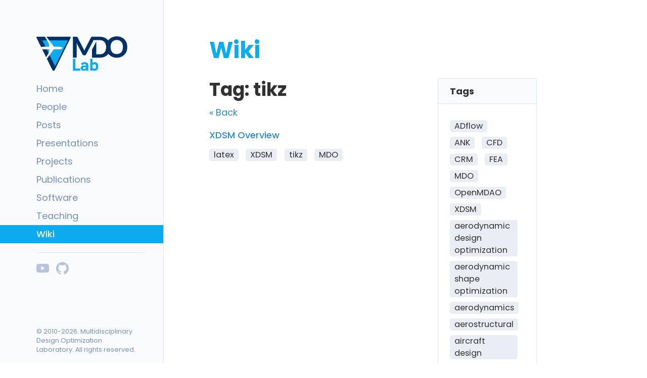

--- FILE ---
content_type: text/html; charset=utf-8
request_url: https://mdolab.engin.umich.edu/tags/tikz
body_size: 2433
content:
<!DOCTYPE html>
<html lang="en-us">

  <head>
  <link href="http://gmpg.org/xfn/11" rel="profile">
  <meta http-equiv="X-UA-Compatible" content="IE=edge">
  <meta http-equiv="content-type" content="text/html; charset=utf-8">

  <!-- Enable responsiveness on mobile devices-->
  <meta name="viewport" content="width=device-width, initial-scale=1.0, maximum-scale=1">

  <title>
    
      Wiki &middot; MDO Lab
    
  </title>

  <!-- CSS -->
  <link rel="stylesheet" href="/assets/css/bootstrap.min.css">
  <link rel="stylesheet" href="/assets/css/poole.css">
  <link rel="stylesheet" href="/assets/css/syntax.css">
  <link rel="stylesheet" href="/assets/css/hyde.css">
  <link rel="stylesheet" href="/assets/css/main.css">
  <link rel="stylesheet" href="/assets/css/publications.css">
  <link rel="stylesheet" href="/assets/css/wiki.css">
  <link rel="stylesheet" href="/assets/css/people.css">
  <link rel="stylesheet" href="/assets/css/posts.css">
  <link rel="stylesheet" href="https://fonts.googleapis.com/css?family=Poppins:400,500,600,700&display=swap">
  <link rel="stylesheet" href="https://fonts.googleapis.com/css?family=Source+Code+Pro&display=swap">
  <link rel="icon" type="image/x-icon" href="/favicon.ico">

  <!-- RSS -->
  <link rel="alternate" type="application/rss+xml" title="RSS" href="/atom.xml">

  <!-- JS -->
  <script src="/assets/js/jquery-3.4.1.min.js"></script>
  <script src="/assets/js/bootstrap.bundle.min.js"></script>
  <script src="/assets/js/simple-jekyll-search.min.js"></script>
  <script src="/assets/js/main.js"></script>
  <script src="/assets/js/paging.js"></script>

  <!-- For google analytics -->
  
  <!-- Google tag (gtag.js) - Google Analytics -->
<script async src="https://www.googletagmanager.com/gtag/js?id=G-SQHCP8JGNK"></script>
<script>
    window.dataLayer = window.dataLayer || [];
    function gtag(){dataLayer.push(arguments);}
    gtag('js', new Date());

    gtag('config', 'G-SQHCP8JGNK');
</script>

  

</head>


  <body>

    <!-- NOTE:
    We're using sidebarHighlight in YAML front matter to decide
    which tab on the navbar to highlight. sidebarHighlight variable is declared in layout files
    or directly in the page.

    "For Jekyll Include Cache to work, you cannot rely on the page context to pass variables to your include
    (e.g., assign foo=bar or page.title). Instead, you must explicitly pass all variables to the include
    as arguments, and reference them within the include as include.foo (instead of page.foo or just foo)."
     -->
    

    <nav class="sidebar navbar-expand-lg navbar-light">
  <a class="navbar-brand" href="/">
    <img src="/assets/images/logo.svg" onerror="this.src='/assets/images/logo.png'" style="height: 3.75rem;">
  </a>
  <button class="navbar-toggler" type="button" data-toggle="collapse" data-target="#navbarContent" aria-controls="navbarContent" aria-expanded="false" aria-label="Toggle navigation">
    <span class="navbar-toggler-icon"></span>
  </button>

  <div class="collapse navbar-collapse" id="navbarContent">
    <ul class="navbar-nav ml-auto">
      <li class="nav-item">
        <a class="nav-link" href="/">Home</a>
      </li>

    
    
      
    
      
    
      
        
      
    
      
        
      
    
      
        
      
    
      
        
      
    
      
        
      
    
      
        
      
    
      
        
          <li class="nav-item">
            <a class="nav-link" href="/people">People</a>
          </li>
        
      
    
      
        
      
    
      
        
          <li class="nav-item">
            <a class="nav-link" href="/post">Posts</a>
          </li>
        
      
    
      
    
      
    
      
    
      
        
          <li class="nav-item">
            <a class="nav-link" href="/presentations">Presentations</a>
          </li>
        
      
    
      
        
          <li class="nav-item">
            <a class="nav-link" href="/projects">Projects</a>
          </li>
        
      
    
      
        
      
    
      
        
          <li class="nav-item">
            <a class="nav-link" href="/publications">Publications</a>
          </li>
        
      
    
      
    
      
        
          <li class="nav-item">
            <a class="nav-link" href="/software">Software</a>
          </li>
        
      
    
      
        
          <li class="nav-item">
            <a class="nav-link" href="/teaching">Teaching</a>
          </li>
        
      
    
      
        
          <li class="nav-item active">
            <a class="nav-link" href="/wiki">Wiki</a>
          </li>
        
      
    
      
        
      
    
      
        
      
    
      
        
      
    
      
        
      
    
      
        
      
    
      
        
      
    
      
        
      
    
      
        
      
    
      
        
      
    
      
        
      
    
      
        
      
    
      
        
      
    
      
        
      
    
      
        
      
    
      
        
      
    
      
        
      
    
      
        
      
    
      
        
      
    
      
        
      
    
      
        
      
    
      
        
      
    
      
        
      
    
      
        
      
    
      
        
      
    
      
        
      
    
      
        
      
    
      
        
      
    
      
        
      
    
      
        
      
    
      
        
      
    
      
        
      
    
      
        
      
    
      
        
      
    
      
        
      
    
      
        
      
    
      
        
      
    
      
        
      
    
      
        
      
    
      
        
      
    
      
        
      
    
      
        
      
    
      
        
      
    
      
        
      
    
      
        
      
    
      
        
      
    
      
        
      
    
      
        
      
    
      
        
      
    
      
        
      
    
      
        
      
    
      
        
      
    
      
        
      
    
      
        
      
    
      
        
      
    
      
        
      
    
      
        
      
    
      
        
      
    
      
        
      
    
      
        
      
    
      
        
      
    
      
        
      
    
      
        
      
    
      
        
      
    
      
        
      
    
      
        
      
    
      
        
      
    
      
        
      
    
      
        
      
    
      
        
      
    
      
        
      
    
      
        
      
    
      
        
      
    
      
        
      
    
      
        
      
    
      
        
      
    
      
        
      
    
      
        
      
    
      
        
      
    
      
        
      
    
      
        
      
    
      
        
      
    
      
        
      
    
      
        
      
    
      
        
      
    
      
        
      
    
      
        
      
    
      
        
      
    
      
        
      
    
      
        
      
    
      
        
      
    
      
        
      
    
      
        
      
    
      
        
      
    
      
        
      
    
      
        
      
    
      
        
      
    
      
        
      
    
      
        
      
    
      
        
      
    
      
        
      
    
      
        
      
    
      
        
      
    
      
        
      
    
      
        
      
    
      
        
      
    
      
        
      
    
      
        
      
    
      
        
      
    
      
        
      
    
      
        
      
    
      
        
      
    
      
        
      
    
      
        
      
    
      
        
      
    
      
        
      
    
      
        
      
    
      
        
      
    
      
        
      
    
      
        
      
    
      
        
      
    
      
        
      
    
      
        
      
    
      
        
      
    
      
        
      
    
      
        
      
    
      
        
      
    
      
        
      
    
      
        
      
    
      
        
      
    
      
        
      
    
      
        
      
    
      
        
      
    
      
        
      
    
      
        
      
    
      
        
      
    
      
        
      
    
      
        
      
    
      
        
      
    
      
        
      
    
      
        
      
    
      
        
      
    
      
        
      
    
      
        
      
    
      
        
      
    
      
        
      
    
      
        
      
    
      
        
      
    
      
        
      
    
      
        
      
    
      
        
      
    
      
        
      
    
      
        
      
    
      
        
      
    
      
        
      
    
      
        
      
    
      
        
      
    
      
        
      
    
      
        
      
    
      
        
      
    
      
        
      
    
      
        
      
    
      
        
      
    
      
        
      
    
      
        
      
    
      
        
      
    
      
        
      
    
      
        
      
    
      
        
      
    
      
        
      
    
      
        
      
    
      
        
      
    
      
        
      
    
      
        
      
    
      
        
      
    
      
        
      
    
      
        
      
    
      
        
      
    
      
        
      
    
      
        
      
    
      
        
      
    
      
        
      
    
      
        
      
    
      
        
      
    
      
        
      
    
      
        
      
    
      
        
      
    
      
        
      
    
      
        
      
    
      
        
      
    
      
        
      
    
      
        
      
    
      
        
      
    
      
        
      
    
      
        
      
    
      
        
      
    
      
        
      
    
      
        
      
    
      
        
      
    
      
        
      
    
      
        
      
    
      
        
      
    
      
        
      
    
      
        
      
    
      
        
      
    
      
        
      
    
      
        
      
    
      
        
      
    
      
        
      
    
      
        
      
    
      
        
      
    
      
        
      
    
      
        
      
    
      
        
      
    
      
        
      
    
      
        
      
    
      
        
      
    
      
        
      
    
      
        
      
    
      
        
      
    
      
        
      
    
      
        
      
    
      
        
      
    
      
        
      
    
      
        
      
    
      
        
      
    
      
        
      
    
      
        
      
    
      
        
      
    
      
        
      
    
      
        
      
    
      
        
      
    
      
        
      
    
      
        
      
    
      
        
      
    
      
        
      
    
      
        
      
    
      
        
      
    
      
        
      
    
      
        
      
    
      
        
      
    
      
        
      
    
      
        
      
    
      
        
      
    
      
        
      
    
      
        
      
    
      
        
      
    
      
        
      
    
      
        
      
    
      
        
      
    
      
        
      
    
      
        
      
    
      
        
      
    
      
        
      
    
      
        
      
    
      
        
      
    
      
        
      
    
      
        
      
    
      
        
      
    
      
        
      
    
      
        
      
    
      
        
      
    
      
        
      
    
      
        
      
    
      
        
      
    
      
        
      
    
      
        
      
    
      
        
      
    
      
        
      
    
      
        
      
    
      
        
      
    
      
        
      
    
      
        
      
    
      
        
      
    
      
        
      
    
      
        
      
    
      
        
      
    
      
        
      
    
      
        
      
    
      
        
      
    
      
        
      
    
      
        
      
    
      
        
      
    
      
        
      
    
      
        
      
    
      
        
      
    
      
        
      
    
      
        
      
    
      
        
      
    
      
        
      
    
      
        
      
    
      
        
      
    
      
        
      
    
      
        
      
    
      
        
      
    
      
        
      
    
      
        
      
    
      
        
      
    
      
        
      
    
      
        
      
    
      
        
      
    
      
        
      
    
      
        
      
    
      
        
      
    
      
        
      
    
      
        
      
    
      
        
      
    
      
        
      
    
      
        
      
    
      
        
      
    
      
        
      
    
      
        
      
    
      
        
      
    
      
        
      
    
      
        
      
    
      
        
      
    
      
        
      
    
      
        
      
    
      
        
      
    
      
        
      
    
      
        
      
    
      
        
      
    
      
        
      
    
      
        
      
    
      
        
      
    
      
        
      
    
      
        
      
    
      
        
      
    
      
        
      
    
      
        
      
    
      
        
      
    
      
        
      
    
      
        
      
    
      
        
      
    
      
        
      
    
      
        
      
    
      
        
      
    
      
        
      
    
      
        
      
    
      
        
      
    
      
        
      
    
      
        
      
    
      
        
      
    
      
        
      
    
      
        
      
    
      
        
      
    
      
        
      
    
      
        
      
    
      
        
      
    
      
        
      
    
      
        
      
    
      
        
      
    
      
        
      
    
      
        
      
    
      
        
      
    
      
        
      
    
      
        
      
    
      
        
      
    
      
        
      
    
      
        
      
    
      
        
      
    
      
        
      
    
      
        
      
    
      
        
      
    
      
        
      
    
      
        
      
    
      
        
      
    
      
        
      
    
      
        
      
    
      
        
      
    
      
        
      
    
      
        
      
    
      
        
      
    
      
        
      
    
      
        
      
    
      
        
      
    
      
        
      
    
      
        
      
    
      
        
      
    
      
        
      
    
      
        
      
    
      
        
      
    
      
        
      
    
      
        
      
    
      
        
      
    
      
        
      
    
      
        
      
    
      
        
      
    
      
        
      
    
      
        
      
    
      
        
      
    
      
        
      
    
      
        
      
    
      
        
      
    
      
        
      
    
      
        
      
    
      
        
      
    
      
        
      
    
      
        
      
    
      
        
      
    
      
        
      
    
      
        
      
    
      
        
      
    
      
        
      
    
      
        
      
    
      
        
      
    
      
        
      
    
      
        
      
    
      
        
      
    
      
        
      
    
      
        
      
    
      
        
      
    
      
        
      
    
      
        
      
    
      
        
      
    
      
        
      
    
      
        
      
    
      
        
      
    
      
        
      
    
      
        
      
    
      
        
      
    
      
        
      
    
      
        
      
    
      
        
      
    
      
        
      
    
      
        
      
    
      
        
      
    
      
        
      
    
      
        
      
    
      
        
      
    
      
        
      
    
      
        
      
    
      
        
      
    
      
        
      
    
      
        
      
    
      
        
      
    
      
        
      
    
      
        
      
    
      
        
      
    
      
        
      
    
      
        
      
    
      
        
      
    
      
        
      
    
      
        
      
    
      
        
      
    
      
        
      
    
      
        
      
    
      
        
      
    
      
        
      
    
      
        
      
    
      
        
      
    
      
        
      
    
      
        
      
    
      
        
      
    
      
        
      
    
      
        
      
    
      
        
      
    
      
        
      
    
      
        
      
    
      
        
      
    
      
        
      
    
      
        
      
    
      
        
      
    
      
        
      
    
      
        
      
    
      
        
      
    
      
        
      
    
      
        
      
    
      
        
      
    
      
        
      
    
      
        
      
    
      
        
      
    
      
        
      
    
      
        
      
    
      
        
      
    
      
        
      
    
      
        
      
    
      
        
      
    
      
    
      
    
      
    

    </ul>

    <div class="sidebar-icon-wrapper">
      <div class="sidebar-icon" style="border-top: 1px solid #dde4ed">
        <a href="https://www.youtube.com/channel/UCcJbhFFw04oK7YCsgqhXNFQ" title="Watch our work on YouTube" target="_blank">
          <img class="svg-icon" src="/assets/images/icon/youtube.svg">
        </a>
        <a href="https://www.github.com/mdolab" title="See our code on GitHub" target="_blank">
          <img class="svg-icon" src="/assets/images/icon/github.svg">
        </a>
      </div>
    </div>

    <div id="rights-reserved">
      <p>&copy; 2010-2026. Multidisciplinary Design Optimization Laboratory.&nbspAll rights reserved.</p>
    </div>

  </div>
</nav>


    <div class="content container">
      <div class="page">
    		<h1 class="page-title">Wiki</h1>
    		<div class="row" style="margin-top: 1.5rem">
  <div class="col-sm-8">
    <h2 style="margin-top: 0">Tag: tikz</h2>
    <a href="#" onclick="history.go(-1); event.preventDefault();">&laquo; Back</a>
    
      
        
      
        
      
        
      
        
      
        
      
    
      
        
      
        
      
        
      
    
      
        
      
    
      
        
      
        
      
        
      
        
      
    
      
        
      
        
      
    
      
        
      
        
      
        
      
        
      
    
      
        
      
    
      
        
      
        
      
        
      
    
      
        
      
        
      
    
      
        
      
        
      
        
      
        
      
    
      
        
      
        
      
        
      
    
      
        
      
        
      
        
      
        
      
        
      
    
      
        
      
        
      
    
      
        
      
        
      
        
      
    
      
        
      
        
      
    
      
        
      
        
      
    
      
        
      
        
      
        
      
    
      
        
      
        
      
        
      
    
      
        
      
        
      
        
      
        
      
    
      
        
      
        
      
        
      
    
      
        
      
        
      
        
          <div class="entry" style="margin-top: 1rem">
            <a href="/wiki/xdsm-overview">XDSM Overview</a>
            <div class="tag-card" style="margin-top: .25rem">
              
                <a href="/tags/latex">
                  <div class="tag">latex</div>
                </a>
              
                <a href="/tags/xdsm">
                  <div class="tag">XDSM</div>
                </a>
              
                <a href="/tags/tikz">
                  <div class="tag">tikz</div>
                </a>
              
                <a href="/tags/mdo">
                  <div class="tag">MDO</div>
                </a>
              
            </div>
          </div>
          
    
  </div>

  <div class="col-sm-4">
    <div class="card">
      <div class="card-header">
        <h5>Tags</h5>
      </div>

      <div class="card-body tag-card">
        
        
          <a href="/tags/adflow">
            <div class="tag">ADflow</div>
          </a>
        
          <a href="/tags/ank">
            <div class="tag">ANK</div>
          </a>
        
          <a href="/tags/cfd">
            <div class="tag">CFD</div>
          </a>
        
          <a href="/tags/crm">
            <div class="tag">CRM</div>
          </a>
        
          <a href="/tags/fea">
            <div class="tag">FEA</div>
          </a>
        
          <a href="/tags/mdo">
            <div class="tag">MDO</div>
          </a>
        
          <a href="/tags/openmdao">
            <div class="tag">OpenMDAO</div>
          </a>
        
          <a href="/tags/xdsm">
            <div class="tag">XDSM</div>
          </a>
        
          <a href="/tags/aerodynamic-design-optimization">
            <div class="tag">aerodynamic design optimization</div>
          </a>
        
          <a href="/tags/aerodynamic-shape-optimization">
            <div class="tag">aerodynamic shape optimization</div>
          </a>
        
          <a href="/tags/aerodynamics">
            <div class="tag">aerodynamics</div>
          </a>
        
          <a href="/tags/aerostructural">
            <div class="tag">aerostructural</div>
          </a>
        
          <a href="/tags/aircraft-design">
            <div class="tag">aircraft design</div>
          </a>
        
          <a href="/tags/comparison">
            <div class="tag">comparison</div>
          </a>
        
          <a href="/tags/complex-step">
            <div class="tag">complex step</div>
          </a>
        
          <a href="/tags/derivatives">
            <div class="tag">derivatives</div>
          </a>
        
          <a href="/tags/evolutionary-algorithms">
            <div class="tag">evolutionary algorithms</div>
          </a>
        
          <a href="/tags/genetic-algorithms">
            <div class="tag">genetic algorithms</div>
          </a>
        
          <a href="/tags/guides">
            <div class="tag">guides</div>
          </a>
        
          <a href="/tags/humor">
            <div class="tag">humor</div>
          </a>
        
          <a href="/tags/latex">
            <div class="tag">latex</div>
          </a>
        
          <a href="/tags/mdolab">
            <div class="tag">mdolab</div>
          </a>
        
          <a href="/tags/movie">
            <div class="tag">movie</div>
          </a>
        
          <a href="/tags/open-mdao">
            <div class="tag">open mdao</div>
          </a>
        
          <a href="/tags/optimization">
            <div class="tag">optimization</div>
          </a>
        
          <a href="/tags/pictures">
            <div class="tag">pictures</div>
          </a>
        
          <a href="/tags/programming">
            <div class="tag">programming</div>
          </a>
        
          <a href="/tags/python">
            <div class="tag">python</div>
          </a>
        
          <a href="/tags/random">
            <div class="tag">random</div>
          </a>
        
          <a href="/tags/sensitivity-analysis">
            <div class="tag">sensitivity analysis</div>
          </a>
        
          <a href="/tags/shockwave">
            <div class="tag">shockwave</div>
          </a>
        
          <a href="/tags/tikz">
            <div class="tag">tikz</div>
          </a>
        
          <a href="/tags/tips">
            <div class="tag">tips</div>
          </a>
        
          <a href="/tags/transonic">
            <div class="tag">transonic</div>
          </a>
        
          <a href="/tags/ucrm">
            <div class="tag">uCRM</div>
          </a>
        
          <a href="/tags/video">
            <div class="tag">video</div>
          </a>
        
          <a href="/tags/wind-turbine">
            <div class="tag">wind turbine</div>
          </a>
        
          <a href="/tags/wing-design">
            <div class="tag">wing design</div>
          </a>
        
          <a href="/tags/workshop">
            <div class="tag">workshop</div>
          </a>
        
      </div>
    </div>
  </div>
</div>
  	  </div>
    </div>

  </body>
</html>


--- FILE ---
content_type: text/css; charset=utf-8
request_url: https://mdolab.engin.umich.edu/assets/css/hyde.css
body_size: 1135
content:
/*
 *  __                  __
 * /\ \                /\ \
 * \ \ \___   __  __   \_\ \     __
 *  \ \  _ `\/\ \/\ \  /'_` \  /'__`\
 *   \ \ \ \ \ \ \_\ \/\ \_\ \/\  __/
 *    \ \_\ \_\/`____ \ \___,_\ \____\
 *     \/_/\/_/`/___/> \/__,_ /\/____/
 *                /\___/
 *                \/__/
 *
 * Designed, built, and released under MIT license by @mdo. Learn more at
 * https://github.com/poole/hyde.
 */


/*
 * Contents
 *
 * Global resets
 * Sidebar
 * Container
 * Reverse layout
 * Themes
 */


/*
 * Global resets
 *
 * Update the foundational and global aspects of the page.
 */

html {
  font-family: "PT Sans", Helvetica, Arial, sans-serif;
}
@media (min-width: 48em) {
  html {
    font-size: 16px;
  }
}
@media (min-width: 58em) {
  html {
    font-size: 20px;
  }
}


/*
 * Sidebar
 *
 * Flexible banner for housing site name, intro, and "footer" content. Starts
 * out above content in mobile and later moves to the side with wider viewports.
 */

.sidebar {
  text-align: center;
  display: flex;
  flex-wrap: wrap;
  justify-content: space-between;
  padding: 2rem 1.5rem;
  background-color: #f9fafc;
  border-bottom: 1px solid #dde4ed;
  
}
@media (min-width: 48em) {
  .sidebar {
    position: fixed;
    padding: 0;
    top: 0;
    left: 0;
    bottom: 0;
    width: 18rem;
    text-align: left;
    border-right: 1px solid #dde4ed;
    border-bottom: 0;
  }
}

/* Sidebar links */
.sidebar a {
  color: #fff;
}

/* About section */
.sidebar-about h1 {
  color: #fff;
  margin-top: 0;
  font-family: "Abril Fatface", serif;
  font-size: 3.25rem;
}

/* Sidebar nav */
.sidebar-nav {
  margin-bottom: 1rem;
}
.sidebar-nav-item {
  display: block;
  line-height: 1.75;
}
a.sidebar-nav-item:hover,
a.sidebar-nav-item:focus {
  text-decoration: underline;
}
.sidebar-nav-item.active {
  font-weight: bold;
}

/* Sticky sidebar
 *
 * Add the `sidebar-sticky` class to the sidebar's container to affix it the
 * contents to the bottom of the sidebar in tablets and up.
 */

@media (min-width: 48em) {
  .sidebar-sticky {
    position: absolute;
    right:  1rem;
    left:   1rem;
  }
}


/* Container
 *
 * Align the contents of the site above the proper threshold with some margin-fu
 * with a 25%-wide `.sidebar`.
 */

.content {
  padding-top:    4rem;
  padding-bottom: 4rem;
}

@media (min-width: 48em) {
  .content {
    max-width: 38rem;
    margin-left: 20rem;
    margin-right: 2rem;
  }
}

@media (min-width: 64em) {
  .content {
    margin-left: 22rem;
    margin-right: 4rem;
  }
}


/*
 * Reverse layout
 *
 * Flip the orientation of the page by placing the `.sidebar` on the right.
 */

@media (min-width: 48em) {
  .layout-reverse .sidebar {
    left: auto;
    right: 0;
  }
  .layout-reverse .content {
    margin-left: 2rem;
    margin-right: 20rem;
  }
}

@media (min-width: 64em) {
  .layout-reverse .content {
    margin-left: 4rem;
    margin-right: 22rem;
  }
}



/*
 * Themes
 *
 * As of v1.1, Hyde includes optional themes to color the sidebar and links
 * within blog posts. To use, add the class of your choosing to the `body`.
 */

/* Base16 (http://chriskempson.github.io/base16/#default) */

/* Red */
.theme-base-08 .sidebar {
  background-color: #ac4142;
}
.theme-base-08 .content a,
.theme-base-08 .related-posts li a:hover {
  color: #ac4142;
}

/* Orange */
.theme-base-09 .sidebar {
  background-color: #d28445;
}
.theme-base-09 .content a,
.theme-base-09 .related-posts li a:hover {
  color: #d28445;
}

/* Yellow */
.theme-base-0a .sidebar {
  background-color: #f4bf75;
}
.theme-base-0a .content a,
.theme-base-0a .related-posts li a:hover {
  color: #f4bf75;
}

/* Green */
.theme-base-0b .sidebar {
  background-color: #90a959;
}
.theme-base-0b .content a,
.theme-base-0b .related-posts li a:hover {
  color: #90a959;
}

/* Cyan */
.theme-base-0c .sidebar {
  background-color: #75b5aa;
}
.theme-base-0c .content a,
.theme-base-0c .related-posts li a:hover {
  color: #75b5aa;
}

/* Blue */
.theme-base-0d .sidebar {
  background-color: #6a9fb5;
}
.theme-base-0d .content a,
.theme-base-0d .related-posts li a:hover {
  color: #6a9fb5;
}

/* Magenta */
.theme-base-0e .sidebar {
  background-color: #aa759f;
}
.theme-base-0e .content a,
.theme-base-0e .related-posts li a:hover {
  color: #aa759f;
}

/* Brown */
.theme-base-0f .sidebar {
  background-color: #8f5536;
}
.theme-base-0f .content a,
.theme-base-0f .related-posts li a:hover {
  color: #8f5536;
}


--- FILE ---
content_type: text/css; charset=utf-8
request_url: https://mdolab.engin.umich.edu/assets/css/main.css
body_size: 1225
content:
:root {
  --primary_color: #0caaef;
  font-size: 18px;
}

html, body {
  font-family: "Poppins", Helvetica, Arial, sans-serif;
}

.grey-text {
  color: #9a9a9a;
}

.fweight-600 {
  font-weight: 600 !important;
}

.small-text {
  font-size: .8rem;
}

.page-title {
  color: var(--primary_color);
}

.shadow {
	box-shadow: 0 5px 10px rgba(154,160,185,.05), 0 15px 40px rgba(166,173,201,.2);
}

ol.bibliography {
  list-style-type: none;
  padding: 0px;
  margin: 0px;
}

.bibliography p {
  margin-bottom: 0.2rem;
}

.bibliography li {
  margin-bottom: 1rem;
}

.bib-extra {
  display: flex;
}

.bib-extra .dropdown-toggle:after {
  display: none;
}

.bib-extra a:hover {
  text-decoration: none;
}

.bib-extra .tag:hover  {
  color: #fff;
}

.btn:focus,.btn:active:focus,.btn.active:focus,
.btn.focus,.btn:active.focus,.btn.active.focus {
    outline: none !important;
    box-shadow:none !important;
}

.bib-extra .dropdown-menu {
  max-height: 10rem;
  overflow-y: auto;
  padding: 0rem 0rem;
  font-size: .8rem;
  font-family: Source Code Pro;
  border-color: #dde4ed #dde4ed #dde4ed #dde4ed;
}

.bib-extra pre {
  background-color: #fff;
  -webkit-touch-callout: all; /* iOS Safari */
  -webkit-user-select: all; /* Safari */
  -khtml-user-select: all; /* Konqueror HTML */
  -moz-user-select: all; /* Firefox */
  -ms-user-select: all; /* Internet Explorer/Edge */
  user-select: all; /* Chrome and Opera */
}

p, li {
  font-size: 1rem;
}

input[type='search'] {
  border-radius: 0;
  height: 2rem;
  color: #303030;
  border-top: none;
  border-right: none;
  border-left: none;
  border-bottom: 1px solid #dde4ed;
}

input[type='search']:focus {
  outline: none;
  -webkit-box-shadow: none;
  -moz-box-shadow: none;
  box-shadow: none;
  border-bottom: 1px solid var(--primary_color);
}

#results-container {
  position: absolute;
  background-color: #fff;
  z-index: 1;
  max-height: 200px;
  overflow-y: auto;
  padding: 0rem .5rem;
}

.navbar-light .navbar-brand {
  font-size: 2rem;
  font-weight: 700;
  color: #303030;
  margin-right: 0;
  /*background-color: rgb(0, 0, 0, 0.3);*/
}

.navbar-nav {
  margin: 1rem 0;
}

.navbar-light .navbar-nav .nav-link {
  text-align: left;
  padding: 0.5rem 1rem;
  color: #7690b7;
  font-weight: 400;
  font-size: 1rem;
}

.sidebar-icon-wrapper {
  padding: 0 1rem 0 1rem;
}

.svg-icon, .svg-icon-no-hover {
  filter: invert(91%) sepia(2%) saturate(6120%) hue-rotate(186deg) brightness(87%) contrast(96%);
  width: 25px;
}

.svg-icon-blue {
  filter: invert(46%) sepia(93%) saturate(579%) hue-rotate(168deg) brightness(86%) contrast(90%);
}

.svg-icon-small {
  width: 15px;
}

.svg-icon:hover {
  filter: invert(68%) sepia(76%) saturate(3993%) hue-rotate(165deg) brightness(94%) contrast(100%);
}

.sidebar-icon {
  display: flex;
  width: 100%;
  padding: 1rem 0;
  border-top: 1px solid #dde4ed;
}

.sidebar-icon a {
  display: flex;
  margin-right: .8rem;
}

#rights-reserved p {
  font-size: .7rem;
  padding: 0 2rem 0 4rem;
  color: #7690b7;
}

/* change min-width and flex direction from Bootstrap line 4336 */
@media (min-width: 48em) {
  .navbar-expand-lg {
    -ms-flex-flow: column nowrap;
    flex-flow: column nowrap;
    -ms-flex-pack: start;
    justify-content: flex-start;
  }
  .navbar-expand-lg .navbar-nav {
    -ms-flex-direction: column;
    flex-direction: column;
  }
  .navbar-expand-lg .navbar-nav .dropdown-menu {
    position: absolute;
  }
  .navbar-expand-lg .navbar-nav .nav-link {
    padding: 0.25rem 2rem 0.25rem 4rem;
    text-align: left;
  }
  .navbar-expand-lg > .container,
  .navbar-expand-lg > .container-fluid {
    -ms-flex-wrap: nowrap;
    flex-wrap: nowrap;
  }
  .navbar-expand-lg .navbar-collapse {
    display: -ms-block !important;
    display: block !important;
    -ms-flex-preferred-size: auto;
    flex-basis: auto;
  }
  .navbar-expand-lg .navbar-toggler {
    display: none;
  }
  .navbar-brand {
    margin-top: 4rem;
    padding: 0rem 2rem 0rem 4rem;
  }
  .sidebar-icon-wrapper {
    padding: 0 2rem 0 4rem;
  }
  #rights-reserved {
    position: absolute;
    bottom: 0;
  }
}

.navbar-light .navbar-nav .nav-link:hover {
  background-color: #eaeef4;
  color: #303030;
}

.navbar-light .navbar-nav .active>.nav-link {
  /*color: rgb(0, 0, 0);*/
  font-weight: 500;
  color: #fff;
  background-color: var(--primary_color);
}

.nav-tabs .nav-item.show .nav-link, .nav-tabs .nav-link.active {
  border-color: #dde4ed #dde4ed #fff;
}

.nav-tabs {
  border-color: #dde4ed;
}

.recent-posts {
  margin-top: 1rem;
}

.recent-posts .card-img-top {
  height:150px;
  object-fit: contain;
}

.recent-posts .card {
  box-shadow: 0 5px 10px rgba(154,160,185,.05), 0 15px 40px rgba(166,173,201,.2);
}

.recent-posts .card-body {
  font-weight: 500;
  font-size: 1rem;
}

.recent-posts .card-title {
  margin-bottom: .5rem;
}

.custom-nav-tabs {
  padding: 0 0 1em 0;
  margin: 1rem 0 2rem 0;
  border-bottom: 1px solid #dde4ed;
}

.custom-nav-tabs .nav-link {
  color: #dde4ed;
  padding: 0;
  border: 0px;
  font-size: 2rem;
  font-weight: 700;
  margin-right: 1rem;
}

.custom-nav-tabs .nav-link:hover {
  color: #9dafcc;
  border: 0px;
}

.custom-nav-tabs .nav-link.active  {
  color: #303030;
  border: 0px;
}

/*
header {
  background-color: #C5EAEF;
}

header h1 {
  font-size: 1.5rem;
  font-weight: 252;
  letter-spacing: -0.006em;
  text-transform: uppercase;
  margin-left: 9.5rem;
}

#main-content p {
  color: #4f4d4d;
}

a {
  color: #4670AB !important;
}

a:hover {
  color: #4f4d4d !important;
}

*/

--- FILE ---
content_type: text/css; charset=utf-8
request_url: https://mdolab.engin.umich.edu/assets/css/publications.css
body_size: -276
content:
.select-dropdown {
	border-radius: .25rem;
	border-color: #dde4ed #dde4ed #dde4ed #dde4ed;
	/*border: none;*/
	padding: 0 .5rem;
	/*background-color: #eaeef4;*/
}

/* Bib details*/
.bibliography .details {
	display: none;
}

.details-table tr {
	vertical-align: top;
}

.details-table {
	border: none;
}

#entry-type {
	font-size: 1.2rem;
}

.details-table  td{
	padding-bottom: .5rem;
	padding-top: .5rem;
}

--- FILE ---
content_type: text/css; charset=utf-8
request_url: https://mdolab.engin.umich.edu/assets/css/wiki.css
body_size: -96
content:
.entry {
	margin-bottom: 1rem;
}

.entry a {
	font-size: 1rem;
	font-weight: 500;
}

#entry-search {
	display: flex;
	margin-bottom: 1.5rem;
	justify-content: space-between;
}

#entry-search h2 {
	margin: 0;
}

.card-header h5 {
	margin: 0;
}

.tag-card {
	font-size: 0;
}

.tag-card a {
	display: inline-block;
}

.tag-card a:hover, .tag-card a:focus, .tag-card a:active {
	text-decoration: none;
}

.tag {
	display:inline-block;
	border-radius: .25rem;
	background-color: #eaeef4;
	/*background-color: #f9fafc;*/
	padding: 0 .5rem;
	margin-top: .5rem;
	margin-right: .8rem;
	/*box-shadow: 0 5px 10px rgba(154,160,185,.05), 0 15px 40px rgba(166,173,201,.2);*/
	font-size: .9rem;
	font-weight: 400;
	color: #303030;
}

.tag:hover {
	background-color: var(--primary_color);
	color: #fff;
}

.tag-inverse {
	display:inline-block;
	border-radius: .25rem;
	background-color: var(--primary_color);
	/*background-color: #f9fafc;*/
	padding: 0 .5rem;
	margin-top: 1rem;
	margin-right: 1rem;
	/*box-shadow: 0 5px 10px rgba(154,160,185,.05), 0 15px 40px rgba(166,173,201,.2);*/
	font-size: 1rem;
	font-weight: 400;
	color: #fff;
}

.tag-inverse:hover {
	background-color: #ff8888;
	color: #fff;
}

--- FILE ---
content_type: text/css; charset=utf-8
request_url: https://mdolab.engin.umich.edu/assets/css/people.css
body_size: -75
content:
img {
	margin-bottom: 0;
	border-radius: 0;
}

.card {
	border-color: #dde4ed #dde4ed #dde4ed #dde4ed;
}

.card-body h5 {
	margin-top: 0;
}

.card-img-top {
	width: inherit;
	object-fit: cover;
}

.card-title {
	font-size: 1.5rem;
}

.card-header {
	background-color: #f9fafc;
	border-color: #dde4ed #dde4ed #dde4ed #dde4ed;
}

.border-top {
  	border-top: 1px solid #dde4ed;
}

.icon-bar {
	margin-top: .5rem;
	width: 100%;
  	padding-top: 1rem;
}

.icon-bar a {
  margin-right: 1rem;
  display: inline-block;
}

.border-btm {
	border-bottom: 1px solid #dde4ed;
}

@media (min-width: 576px) {
	.people-tab-content .card {
		margin-bottom: 0;
	}
}

.people-brief h3 {
	margin-top: 0;
}

.people-brief a h3 {
	color: #268bd2;
}

.people-brief a h3:active, .people-brief a h3:hover {
	color: #0056b3;
}

.people-tab-content h3 {
	margin: 0 0 1.5rem 0;
}

#alum h4 {
	color: #268bd2;
	margin: 0 0 .2rem 0;
}

#alum p {
	margin: 0 0 .1rem 0;
	font-size: .9rem;
}

@media (min-width: 576px) {
	.card-img-top {
		height: 200px;
	}

	.card-title {
		font-size: 1rem;
	}
}

--- FILE ---
content_type: text/css; charset=utf-8
request_url: https://mdolab.engin.umich.edu/assets/css/posts.css
body_size: -158
content:
.post {
	margin: 1.5rem 0 3rem 0;
/*	border: 1px solid #dde4ed;
	box-shadow: 0 5px 10px rgba(154,160,185,.05), 0 15px 40px rgba(166,173,201,.2);
	margin-top: 1rem;
	padding: 1rem 1rem;
	border-radius: .25rem;*/
}

.post img {
	margin-bottom: .5rem;
}

.post h2 {
	margin-top: 0;
	font-size: 1.75rem;
	font-weight: 500;
}

.post-date {
	font-size: 1rem;
	margin: 0 0 .2rem 0;
}

.custom-btn {
	padding: .25rem .5rem;
	font-size: 1rem;
	border: 1pt solid var(--primary_color);
	display: inline-block;
	border-radius: .25rem;
	color: var(--primary_color);
	font-weight: 500;
}

.custom-btn:hover {
	background-color: var(--primary_color);
	color: #fff;
}

--- FILE ---
content_type: application/javascript; charset=utf-8
request_url: https://mdolab.engin.umich.edu/assets/js/main.js
body_size: -127
content:
var tables = document.getElementsByTagName('table');

for (var i = 0; i < tables.length; i++) {
  console.log("DEBUG", tables[i]);
  tables[i].className = "table table-striped";
};

$(document).on('click', '.dropdown-menu', function (e) {
  e.stopPropagation();
});


--- FILE ---
content_type: application/javascript; charset=utf-8
request_url: https://mdolab.engin.umich.edu/assets/js/simple-jekyll-search.min.js
body_size: 2410
content:
/*!
  * Simple-Jekyll-Search v1.7.2 (https://github.com/christian-fei/Simple-Jekyll-Search)
  * Copyright 2015-2018, Christian Fei
  * Licensed under the MIT License.
  */

(function(){
/* globals ActiveXObject:false */

'use strict'

var _$JSONLoader_2 = {
  load: load
}

function load (location, callback) {
  var xhr = getXHR()
  xhr.open('GET', location, true)
  xhr.onreadystatechange = createStateChangeListener(xhr, callback)
  xhr.send()
}

function createStateChangeListener (xhr, callback) {
  return function () {
    if (xhr.readyState === 4 && xhr.status === 200) {
      try {
        callback(null, JSON.parse(xhr.responseText))
      } catch (err) {
        callback(err, null)
      }
    }
  }
}

function getXHR () {
  return window.XMLHttpRequest ? new window.XMLHttpRequest() : new ActiveXObject('Microsoft.XMLHTTP')
}

'use strict'

var _$OptionsValidator_3 = function OptionsValidator (params) {
  if (!validateParams(params)) {
    throw new Error('-- OptionsValidator: required options missing')
  }

  if (!(this instanceof OptionsValidator)) {
    return new OptionsValidator(params)
  }

  var requiredOptions = params.required

  this.getRequiredOptions = function () {
    return requiredOptions
  }

  this.validate = function (parameters) {
    var errors = []
    requiredOptions.forEach(function (requiredOptionName) {
      if (typeof parameters[requiredOptionName] === 'undefined') {
        errors.push(requiredOptionName)
      }
    })
    return errors
  }

  function validateParams (params) {
    if (!params) {
      return false
    }
    return typeof params.required !== 'undefined' && params.required instanceof Array
  }
}

'use strict';

function fuzzysearch (needle, haystack) {
  var tlen = haystack.length;
  var qlen = needle.length;
  if (qlen > tlen) {
    return false;
  }
  if (qlen === tlen) {
    return needle === haystack;
  }
  outer: for (var i = 0, j = 0; i < qlen; i++) {
    var nch = needle.charCodeAt(i);
    while (j < tlen) {
      if (haystack.charCodeAt(j++) === nch) {
        continue outer;
      }
    }
    return false;
  }
  return true;
}

var _$fuzzysearch_1 = fuzzysearch;

'use strict'

/* removed: var _$fuzzysearch_1 = require('fuzzysearch') */;

var _$FuzzySearchStrategy_5 = new FuzzySearchStrategy()

function FuzzySearchStrategy () {
  this.matches = function (string, crit) {
    return _$fuzzysearch_1(crit.toLowerCase(), string.toLowerCase())
  }
}

'use strict'

var _$LiteralSearchStrategy_6 = new LiteralSearchStrategy()

function LiteralSearchStrategy () {
  this.matches = function (str, crit) {
    if (!str) return false

    str = str.trim().toLowerCase()
    crit = crit.trim().toLowerCase()

    return crit.split(' ').filter(function (word) {
      return str.indexOf(word) >= 0
    }).length === crit.split(' ').length
  }
}

'use strict'

var _$Repository_4 = {
  put: put,
  clear: clear,
  search: search,
  setOptions: setOptions
}

/* removed: var _$FuzzySearchStrategy_5 = require('./SearchStrategies/FuzzySearchStrategy') */;
/* removed: var _$LiteralSearchStrategy_6 = require('./SearchStrategies/LiteralSearchStrategy') */;

function NoSort () {
  return 0
}

var data = []
var opt = {}

opt.fuzzy = false
opt.limit = 10
opt.searchStrategy = opt.fuzzy ? _$FuzzySearchStrategy_5 : _$LiteralSearchStrategy_6
opt.sort = NoSort

function put (data) {
  if (isObject(data)) {
    return addObject(data)
  }
  if (isArray(data)) {
    return addArray(data)
  }
  return undefined
}
function clear () {
  data.length = 0
  return data
}

function isObject (obj) {
  return Boolean(obj) && Object.prototype.toString.call(obj) === '[object Object]'
}

function isArray (obj) {
  return Boolean(obj) && Object.prototype.toString.call(obj) === '[object Array]'
}

function addObject (_data) {
  data.push(_data)
  return data
}

function addArray (_data) {
  var added = []
  clear()
  for (var i = 0, len = _data.length; i < len; i++) {
    if (isObject(_data[i])) {
      added.push(addObject(_data[i]))
    }
  }
  return added
}

function search (crit) {
  if (!crit) {
    return []
  }
  return findMatches(data, crit, opt.searchStrategy, opt).sort(opt.sort)
}

function setOptions (_opt) {
  opt = _opt || {}

  opt.fuzzy = _opt.fuzzy || false
  opt.limit = _opt.limit || 10
  opt.searchStrategy = _opt.fuzzy ? _$FuzzySearchStrategy_5 : _$LiteralSearchStrategy_6
  opt.sort = _opt.sort || NoSort
}

function findMatches (data, crit, strategy, opt) {
  var matches = []
  for (var i = 0; i < data.length && matches.length < opt.limit; i++) {
    var match = findMatchesInObject(data[i], crit, strategy, opt)
    if (match) {
      matches.push(match)
    }
  }
  return matches
}

function findMatchesInObject (obj, crit, strategy, opt) {
  for (var key in obj) {
    if (!isExcluded(obj[key], opt.exclude) && strategy.matches(obj[key], crit)) {
      return obj
    }
  }
}

function isExcluded (term, excludedTerms) {
  var excluded = false
  excludedTerms = excludedTerms || []
  for (var i = 0, len = excludedTerms.length; i < len; i++) {
    var excludedTerm = excludedTerms[i]
    if (!excluded && new RegExp(term).test(excludedTerm)) {
      excluded = true
    }
  }
  return excluded
}

'use strict'

var _$Templater_7 = {
  compile: compile,
  setOptions: __setOptions_7
}

var options = {}
options.pattern = /\{(.*?)\}/g
options.template = ''
options.middleware = function () {}

function __setOptions_7 (_options) {
  options.pattern = _options.pattern || options.pattern
  options.template = _options.template || options.template
  if (typeof _options.middleware === 'function') {
    options.middleware = _options.middleware
  }
}

function compile (data) {
  return options.template.replace(options.pattern, function (match, prop) {
    var value = options.middleware(prop, data[prop], options.template)
    if (typeof value !== 'undefined') {
      return value
    }
    return data[prop] || match
  })
}

'use strict'

var _$utils_9 = {
  merge: merge,
  isJSON: isJSON
}

function merge (defaultParams, mergeParams) {
  var mergedOptions = {}
  for (var option in defaultParams) {
    mergedOptions[option] = defaultParams[option]
    if (typeof mergeParams[option] !== 'undefined') {
      mergedOptions[option] = mergeParams[option]
    }
  }
  return mergedOptions
}

function isJSON (json) {
  try {
    if (json instanceof Object && JSON.parse(JSON.stringify(json))) {
      return true
    }
    return false
  } catch (err) {
    return false
  }
}

var _$src_8 = {};
(function (window) {
  'use strict'

  var options = {
    searchInput: null,
    resultsContainer: null,
    json: [],
    success: Function.prototype,
    searchResultTemplate: '<li><a href="{url}" title="{desc}">{title}</a></li>',
    templateMiddleware: Function.prototype,
    sortMiddleware: function () {
      return 0
    },
    noResultsText: '<span style="margin: 1rem 0; display: block;">No results found<span>',
    limit: 10,
    fuzzy: false,
    exclude: []
  }

  var requiredOptions = ['searchInput', 'resultsContainer', 'json']

  /* removed: var _$Templater_7 = require('./Templater') */;
  /* removed: var _$Repository_4 = require('./Repository') */;
  /* removed: var _$JSONLoader_2 = require('./JSONLoader') */;
  var optionsValidator = _$OptionsValidator_3({
    required: requiredOptions
  })
  /* removed: var _$utils_9 = require('./utils') */;

  window.SimpleJekyllSearch = function (_options) {
    var errors = optionsValidator.validate(_options)
    if (errors.length > 0) {
      throwError('You must specify the following required options: ' + requiredOptions)
    }

    options = _$utils_9.merge(options, _options)

    _$Templater_7.setOptions({
      template: options.searchResultTemplate,
      middleware: options.templateMiddleware
    })

    _$Repository_4.setOptions({
      fuzzy: options.fuzzy,
      limit: options.limit,
      sort: options.sortMiddleware
    })

    if (_$utils_9.isJSON(options.json)) {
      initWithJSON(options.json)
    } else {
      initWithURL(options.json)
    }

    return {
      search: search
    }
  }

  function initWithJSON (json) {
    options.success(json)
    _$Repository_4.put(json)
    registerInput()
  }

  function initWithURL (url) {
    _$JSONLoader_2.load(url, function (err, json) {
      if (err) {
        throwError('failed to get JSON (' + url + ')')
      }
      initWithJSON(json)
    })
  }

  function emptyResultsContainer () {
    options.resultsContainer.innerHTML = ''
  }

  function appendToResultsContainer (text) {
    options.resultsContainer.innerHTML += text
  }

  function registerInput () {
    options.searchInput.addEventListener('keyup', function (e) {
      if (isWhitelistedKey(e.which)) {
        emptyResultsContainer()
        search(e.target.value)
      }
    })
  }

  function search (query) {
    if (isValidQuery(query)) {
      emptyResultsContainer()
      render(_$Repository_4.search(query), query)
    }
  }

  function render (results, query) {
    var len = results.length
    if (len === 0) {
      return appendToResultsContainer(options.noResultsText)
    }
    for (var i = 0; i < len; i++) {
      results[i].query = query
      appendToResultsContainer(_$Templater_7.compile(results[i]))
    }
  }

  function isValidQuery (query) {
    return query && query.length > 0
  }

  function isWhitelistedKey (key) {
    return [13, 16, 20, 37, 38, 39, 40, 91].indexOf(key) === -1
  }

  function throwError (message) {
    throw new Error('SimpleJekyllSearch --- ' + message)
  }
})(window)

}());

--- FILE ---
content_type: application/javascript; charset=utf-8
request_url: https://mdolab.engin.umich.edu/assets/js/paging.js
body_size: -337
content:
function showPage(num) {
	$('.pages').addClass('d-none');
	$(`#page-${num}`).removeClass('d-none');
	$('.page-item').removeClass('active');
	$(`#page-item-${num}`).addClass('active');
}

--- FILE ---
content_type: image/svg+xml
request_url: https://mdolab.engin.umich.edu/assets/images/logo.svg
body_size: 2191
content:
<svg id="Layer_1" data-name="Layer 1" xmlns="http://www.w3.org/2000/svg" width="1241.6377" height="465.31594" viewBox="0 0 1241.6377 465.31594"><defs><style>.cls-1{fill:#003268;}.cls-2{fill:#0caaef;}</style></defs><path class="cls-1" d="M1235.42989,91.23624A132.91568,132.91568,0,0,0,1160.5766,15.314Q1133.97151,4.34562,1101.54739,4.342q-32.42878,0-59.02921,10.972A136.71432,136.71432,0,0,0,996.88809,45.5066a130.03187,130.03187,0,0,0-11.79341,13.75448,127.12264,127.12264,0,0,0-8.81333-9.67534,133.37617,133.37617,0,0,0-45.53276-29.223q-26.60538-10.48491-59.0294-10.486H769.49172q-3.88611,0-6.69824.1944a17.00638,17.00638,0,0,0-5.04874,1.0689,12.81275,12.81275,0,0,0-4.17417,2.71623A19.95742,19.95742,0,0,0,749.88,19.002L671.628,168.71085q-3.69063,6.798-6.89287,14.17434-3.2031,7.3809-6.11518,15.146-2.91189-7.57311-6.11766-14.75739-3.20347-7.18171-6.89268-13.98218L566.77651,19.002a21.66674,21.66674,0,0,0-3.59316-5.14582A11.902,11.902,0,0,0,559.10644,11.14a17.26767,17.26767,0,0,0-5.14582-1.0689c-1.94125-.12815-4.14562-.1944-6.60134-.1944H503.0874v281.7447h51.45622V118.61284q0-5.43264-.38879-11.747-.39114-6.3075-.97165-13.10537l80.97076,153.39463a21.69988,21.69988,0,0,0,20.38684,12.62169h8.156q13.78422,0,20.38913-12.62169l101.279-191.6484h87.35432q19.80738,0,35.43793,6.60363A72.92458,72.92458,0,0,1,933.66144,80.9446,83.92528,83.92528,0,0,1,950.36,110.84545q5.82378,17.674,5.824,39.80637,0,22.33157-5.824,40.00076a84.89312,84.89312,0,0,1-16.69859,29.99817,71.391,71.391,0,0,1-26.50432,18.83406q-15.63292,6.51-35.43793,6.5065h-49.707V72.7679L763.37183,183.876V291.62139H871.71919q32.42544,0,59.0294-10.48609a134.11248,134.11248,0,0,0,45.53276-29.12588A125.014,125.014,0,0,0,987.023,239.9069a129.46241,129.46241,0,0,0,9.86509,11.23023,136.67593,136.67593,0,0,0,45.63009,30.19256q26.60139,10.97179,59.02921,10.972,32.42544,0,59.02921-10.972a135.63821,135.63821,0,0,0,45.53295-30.19256,134.21922,134.21922,0,0,0,29.32034-45.63256q10.38517-26.40248,10.389-57.27993A153.84781,153.84781,0,0,0,1235.42989,91.23624Zm-55.04721,96.8919a83.236,83.236,0,0,1-16.79566,29.80372,72.80941,72.80941,0,0,1-26.60164,18.7394q-15.633,6.50642-35.438,6.504-19.80339,0-35.53265-6.504a72.5561,72.5561,0,0,1-26.69871-18.7394,83.12666,83.12666,0,0,1-16.79591-29.80372q-5.8274-17.571-5.82613-39.9035,0-22.136,5.82613-39.70924A84.1853,84.1853,0,0,1,1039.316,78.61449a72.07309,72.07309,0,0,1,26.69871-18.83424q15.72541-6.50632,35.53265-6.50626t35.438,6.50626A72.32249,72.32249,0,0,1,1163.587,78.61449a84.2971,84.2971,0,0,1,16.79566,29.90091q5.82369,17.57823,5.82372,39.70924Q1186.2064,170.5562,1180.38268,188.12814Z" transform="translate(-4.18115 -4.34203)"/><path class="cls-2" d="M503.0874,307.16147h32.36183V437.29689H602.468v29.8366H503.0874Z" transform="translate(-4.18115 -4.34203)"/><path class="cls-2" d="M713.78,395.5252v71.60829H685.32106l-2.29512-13.08265C674.993,465.5272,662.36834,469.658,650.89272,469.658c-24.55751,0-42.22966-15.8365-42.22966-38.09889,0-13.312,5.96642-22.952,16.29447-28.23031,7.34559-3.6728,16.52609-5.27908,28.0017-5.27908h29.8366V395.5252c0-10.3288-7.57421-16.98406-20.42749-16.98406-10.09795,0-19.73716,4.36014-28.91766,14.68894l-22.4925-18.82046c13.77074-15.60713,32.59045-22.95123,52.78783-22.95123C694.73017,351.45839,713.78,368.44245,713.78,395.5252Zm-30.98416,25.47572H657.31937c-6.42665,0-10.78678.9182-13.54063,2.984a9.1381,9.1381,0,0,0-4.13152,8.03293c0,6.88537,5.73781,11.93434,16.296,11.93434C670.40276,443.95215,682.56572,434.08357,682.79583,421.00092Z" transform="translate(-4.18115 -4.34203)"/><path class="cls-2" d="M848.96064,410.4435c0,33.96812-16.98481,59.21447-47.05151,59.21447-10.78678,0-22.95123-3.44268-30.98417-12.16445v9.64H739.71069v-159.972H770.925v56.9201c7.11548-7.57421,19.04982-12.62318,31.44289-12.62318C828.53315,351.45839,848.96064,373.0327,848.96064,410.4435Zm-30.98565.22936c0-19.27918-7.3441-30.75479-24.32741-30.75479-18.8212,0-25.70657,14.45957-25.70657,30.75479,0,16.7547,7.34409,29.8366,26.16529,29.8366C810.63089,440.50946,817.975,430.18141,817.975,410.67286Z" transform="translate(-4.18115 -4.34203)"/><path class="cls-2" d="M299.647,144.28462c39.13477,0,64.70508,12.3169,64.70508,17.61817s-25.57031,17.61865-64.70508,17.61865H242.89355l-56.95251,75.432,74.00574,148.54846L431.80859,58.53023H178.14764l64.74591,85.75439Z" transform="translate(-4.18115 -4.34203)"/><path class="cls-2" d="M172.73145,99.38082c-.42945-1.61011-10.35419-18.88569-23.1861-40.85059H88.08447l42.59021,85.48944c24.05664.08716,50.00843.26495,50.00843.26495S173.97852,104.05806,172.73145,99.38082Z" transform="translate(-4.18115 -4.34203)"/><path class="cls-2" d="M180.68311,179.52144s-14.70051.10077-32.22821.18774L171.75629,226.481a16.1884,16.1884,0,0,0,.97516-2.05579C173.97852,219.74751,180.68311,179.52144,180.68311,179.52144Z" transform="translate(-4.18115 -4.34203)"/><path class="cls-1" d="M130.67468,144.01967,88.08447,58.53023h61.46088c-8.87256-15.18762-19.13275-32.61328-28.608-48.65772H15.09766q-10.91236,0-10.91651,6.23829.31568,2.491,3.43067,10.293l60.80566,121.716c10.66779-1.95911,25.83258-4.14716,40.38818-4.14716C115.26117,143.97261,122.86841,143.99141,130.67468,144.01967Z" transform="translate(-4.18115 -4.34203)"/><path class="cls-1" d="M148.4549,179.70918c-13.31983.06611-28.27161.12427-39.64924.12427a201.87257,201.87257,0,0,1-25.44574-1.803l53.984,108.06092C153.226,259.07051,167.90521,233.855,171.75629,226.481Z" transform="translate(-4.18115 -4.34203)"/><path class="cls-1" d="M457.07324,9.87251h-315.663l36.73736,48.65772h253.661L259.94678,403.50191,185.941,254.95345,147.33362,306.088l40.8739,81.81824q5.614,11.84911,15.28369,30.25537,18.71412,37.73877,22.769,43.35547,4.05909,5.614,13.10059,5.61425,9.98584,0,17.77881-14.03613l110.104-221.45508q30.57129-62.07421,60.19824-121.17675,29.636-59.10937,38.05274-75.48243,8.42212-16.37475,8.42187-18.87011Q473.9165,9.87056,457.07324,9.87251Z" transform="translate(-4.18115 -4.34203)"/><path d="M2817.6792,5707.8857" transform="translate(-4.18115 -4.34203)"/></svg>